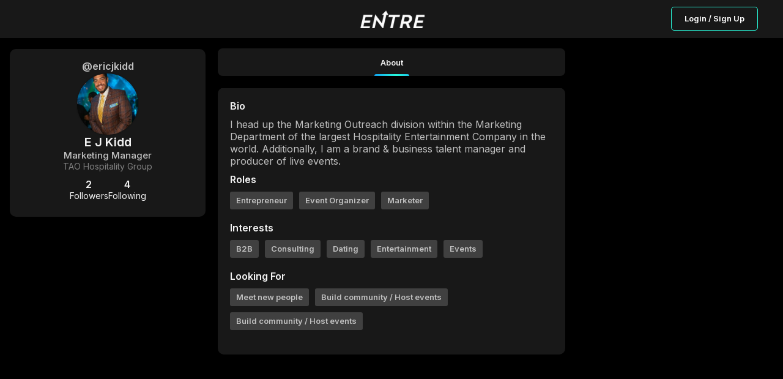

--- FILE ---
content_type: text/html; charset=utf-8
request_url: https://joinentre.com/profile/ericjkidd
body_size: 5222
content:
<!DOCTYPE html><html lang="en" class="dark"><head><meta charSet="utf-8"/><meta name="facebook-domain-verification" content="p53rw3w2sk5ou2cyq8tl38wt2lb517"/><link rel="stylesheet" type="text/css" charSet="UTF-8" href="https://cdnjs.cloudflare.com/ajax/libs/slick-carousel/1.6.0/slick.min.css"/><link rel="stylesheet" type="text/css" href="https://cdnjs.cloudflare.com/ajax/libs/slick-carousel/1.6.0/slick-theme.min.css"/><script src="https://kit.fontawesome.com/1346718fb0.js" crossorigin="anonymous" async=""></script><meta name="viewport" content="width=device-width, initial-scale=1, maximum-scale=1"/><link rel="apple-touch-icon" href="/apple-touch-icon.png"/><meta name="apple-mobile-web-app-title" content="Entre App"/><meta name="apple-mobile-web-app-capable" content="yes"/><link rel="manifest" href="/manifest.json"/><meta name="twitter:card" content="summary"/><meta name="twitter:site" content="@joinentre"/><meta name="twitter:creator" content="@joinentre"/><meta property="og:locale" content="en_US"/><meta property="og:site_name" content="Entre"/><meta name="keywords" content="Entrepreneur, Entrepreneur Network, Entrepreneur Community, Startup network, startup community, Creator Economy, Creator Community, Freelancers, Venture Capitalists, Angel Investors, Start a business, How to start a business, Startup jobs, Startup events, Cofounder, Find a cofounder, Find a mentor, Find an Investor, meet entrepreneurs, host virtual event, host virtual meeting, entrepreneur events, tech events, entrepreneurship, find gigs, freelancing jobs, online business"/><title>E J Kidd | Joinentre</title><meta name="robots" content="index,follow"/><meta name="description" content="I head up the Marketing Outreach division within the Marketing Department of the largest Hospitality Entertainment Company in the world. Additionally, I am a brand &amp; business talent manager and producer of live events."/><meta property="og:title" content="E J Kidd  Marketing Manager  TAO Hospitality Group "/><meta property="og:description" content="I head up the Marketing Outreach division within the Marketing Department of the largest Hospitality Entertainment Company in the world. Additionally, I am a brand &amp; business talent manager and producer of live events."/><meta property="og:url" content="https://joinentre.com/profile/ericjkidd"/><meta property="og:type" content="profile"/><meta property="profile:username" content="ericjkidd"/><meta property="og:image" content="https://joinentre.com/api/convert-img?url=https://media.joinentre.com/converted-images/md/161f63c4a8d44c18b39cfee1c5b4dbe3.webp"/><meta property="og:image:alt" content="E J Kidd&#x27;s profile picture"/><meta name="next-head-count" content="26"/><script async="" src="https://js.sparkloop.app/team_e4983b1d3bf0.js" data-sparkloop="true"></script><script>
                !function(e,t,n,s,u,a){e.twq||(s=e.twq=function(){s.exe?s.exe.apply(s,arguments):s.queue.push(arguments);
                },s.version='1.1',s.queue=[],u=t.createElement(n),u.async=!0,u.src='//static.ads-twitter.com/uwt.js',
                a=t.getElementsByTagName(n)[0],a.parentNode.insertBefore(u,a))}(window,document,'script');
                // Insert Twitter Pixel ID and Standard Event data below
                twq('config','o7qv4');
                twq('track','PageView');
          </script><script async="" src="https://www.googletagmanager.com/gtag/js?id=G-SWD7H3G953"></script><script>
        _linkedin_partner_id = "2037122";
        window._linkedin_data_partner_ids = window._linkedin_data_partner_ids || [];
        window._linkedin_data_partner_ids.push(_linkedin_partner_id);
        (function(l) {
          if (!l){window.lintrk = function(a,b){window.lintrk.q.push([a,b])};
          window.lintrk.q=[]}
          var s = document.getElementsByTagName("script")[0];
          var b = document.createElement("script");
          b.type = "text/javascript";b.async = true;
          b.src = "https://snap.licdn.com/li.lms-analytics/insight.min.js";
          s.parentNode.insertBefore(b, s);})(window.lintrk);</script><noscript><img height="1" width="1" style="display:none;" alt="" src="https://px.ads.linkedin.com/collect/?pid=2037122&fmt=gif" /></noscript><script> !function(f,b,e,v,n,t,s)
  {if(f.fbq)return;n=f.fbq=function(){n.callMethod?
  n.callMethod.apply(n,arguments):n.queue.push(arguments)};
  if(!f._fbq)f._fbq=n;n.push=n;n.loaded=!0;n.version='2.0';
  n.queue=[];t=b.createElement(e);t.async=!0;
  t.src=v;s=b.getElementsByTagName(e)[0];
  s.parentNode.insertBefore(t,s)}(window, document,'script',
  'https://connect.facebook.net/en_US/fbevents.js');
  fbq('init', '957528994585230');
  fbq('track', 'PageView');</script><noscript><img height="1" width="1" style="display:none"
              src="https://www.facebook.com/tr?id=957528994585230&ev=PageView&noscript=1" /></noscript><script>(function() {
                var ta = document.createElement('script'); ta.type = 'text/javascript'; ta.async = true;
                ta.src = 'https://analytics.tiktok.com/i18n/pixel/sdk.js?sdkid=BTMFSHORQH54JI5R8DPG';
                var s = document.getElementsByTagName('script')[0];
                s.parentNode.insertBefore(ta, s);
              })();</script><script>
            window.dataLayer = window.dataLayer || [];
            function gtag(){dataLayer.push(arguments);}
            gtag('js', new Date());
            gtag('config', 'G-SWD7H3G953', {
              page_path: window.location.pathname,
            });
          </script><link rel="stylesheet" data-href="https://fonts.googleapis.com/css?family=Roboto:300,400,500,700&amp;display=swap"/><link rel="preload" href="/_next/static/css/66093310d2062fa8.css" as="style"/><link rel="stylesheet" href="/_next/static/css/66093310d2062fa8.css" data-n-g=""/><link rel="preload" href="/_next/static/css/65aa3619a1925c9d.css" as="style"/><link rel="stylesheet" href="/_next/static/css/65aa3619a1925c9d.css" data-n-p=""/><link rel="preload" href="/_next/static/css/a1503bea1004e63b.css" as="style"/><link rel="stylesheet" href="/_next/static/css/a1503bea1004e63b.css" data-n-p=""/><link rel="preload" href="/_next/static/css/7546ee79cb898ad5.css" as="style"/><link rel="stylesheet" href="/_next/static/css/7546ee79cb898ad5.css" data-n-p=""/><link rel="preload" href="/_next/static/css/7032176a0df9ac36.css" as="style"/><link rel="stylesheet" href="/_next/static/css/7032176a0df9ac36.css" data-n-p=""/><link rel="preload" href="/_next/static/css/3aeaa1fa9dcff53a.css" as="style"/><link rel="stylesheet" href="/_next/static/css/3aeaa1fa9dcff53a.css" data-n-p=""/><link rel="preload" href="/_next/static/css/ae40d3c3eacd85ac.css" as="style"/><link rel="stylesheet" href="/_next/static/css/ae40d3c3eacd85ac.css" data-n-p=""/><link rel="preload" href="/_next/static/css/de6331b0483d5f35.css" as="style"/><link rel="stylesheet" href="/_next/static/css/de6331b0483d5f35.css" data-n-p=""/><link rel="preload" href="/_next/static/css/83fdf7f49268d5c7.css" as="style"/><link rel="stylesheet" href="/_next/static/css/83fdf7f49268d5c7.css" data-n-p=""/><noscript data-n-css=""></noscript><script defer="" nomodule="" src="/_next/static/chunks/polyfills-c67a75d1b6f99dc8.js"></script><script src="/_next/static/chunks/webpack-0c87edc1fbfd40b4.js" defer=""></script><script src="/_next/static/chunks/framework-93b89dc25365d5c7.js" defer=""></script><script src="/_next/static/chunks/main-b9f458476d8d5ab1.js" defer=""></script><script src="/_next/static/chunks/pages/_app-b22564a9f1f5232f.js" defer=""></script><script src="/_next/static/chunks/00768e8d-c4a9fca9c2cf4864.js" defer=""></script><script src="/_next/static/chunks/d59bccd2-b275f8168dcb46c0.js" defer=""></script><script src="/_next/static/chunks/036eccdb-f80766599481ff2b.js" defer=""></script><script src="/_next/static/chunks/9413-87478647701820c4.js" defer=""></script><script src="/_next/static/chunks/9500-7e0a77a204892aa5.js" defer=""></script><script src="/_next/static/chunks/2006-047a01738901d60e.js" defer=""></script><script src="/_next/static/chunks/7844-5f62021408155070.js" defer=""></script><script src="/_next/static/chunks/4420-c74653dbfe8383c8.js" defer=""></script><script src="/_next/static/chunks/1174-a9a87ec9e98ddc6f.js" defer=""></script><script src="/_next/static/chunks/6819-6a1bfc211dd06220.js" defer=""></script><script src="/_next/static/chunks/2755-e5f84327dd0571e1.js" defer=""></script><script src="/_next/static/chunks/9066-57a63f5771608513.js" defer=""></script><script src="/_next/static/chunks/6548-bfd54941e488df8a.js" defer=""></script><script src="/_next/static/chunks/5493-8bde7c0339c05c60.js" defer=""></script><script src="/_next/static/chunks/9038-ad447503eeb61571.js" defer=""></script><script src="/_next/static/chunks/6627-efd9803a3b4f221c.js" defer=""></script><script src="/_next/static/chunks/9764-4ae8bee93df81555.js" defer=""></script><script src="/_next/static/chunks/9327-751518b7a0ba7882.js" defer=""></script><script src="/_next/static/chunks/3948-4f071a486f277092.js" defer=""></script><script src="/_next/static/chunks/pages/profile/%5Bid%5D-f7364dade46efb3f.js" defer=""></script><script src="/_next/static/tri_w_AFA_jiWxQfqxufh/_buildManifest.js" defer=""></script><script src="/_next/static/tri_w_AFA_jiWxQfqxufh/_ssgManifest.js" defer=""></script><link rel="stylesheet" href="https://fonts.googleapis.com/css?family=Roboto:300,400,500,700&display=swap"/></head><body><div id="__next" data-reactroot=""><style data-emotion-css="11yesnt-SkeletonTheme">.css-11yesnt-SkeletonTheme .react-loading-skeleton{background-color:#D9D9D9;background-image:linear-gradient( 90deg,#D9D9D9,#E9E9E9,#D9D9D9 );}</style><div class="css-11yesnt-SkeletonTheme"><div><div class="NoSessionNav_nav__QReA5"><div class="NoSessionNav_nav__wrapper__jC5Kh"><div class="NoSessionNav_logo__7Dgmp"><span style="box-sizing:border-box;display:inline-block;overflow:hidden;width:initial;height:initial;background:none;opacity:1;border:0;margin:0;padding:0;position:relative;max-width:100%"><span style="box-sizing:border-box;display:block;width:initial;height:initial;background:none;opacity:1;border:0;margin:0;padding:0;max-width:100%"><img style="display:block;max-width:100%;width:initial;height:initial;background:none;opacity:1;border:0;margin:0;padding:0" alt="" aria-hidden="true" src="data:image/svg+xml,%3csvg%20xmlns=%27http://www.w3.org/2000/svg%27%20version=%271.1%27%20width=%27108%27%20height=%2730%27/%3e"/></span><img alt="entre" src="[data-uri]" decoding="async" data-nimg="intrinsic" style="position:absolute;top:0;left:0;bottom:0;right:0;box-sizing:border-box;padding:0;border:none;margin:auto;display:block;width:0;height:0;min-width:100%;max-width:100%;min-height:100%;max-height:100%"/><noscript><img alt="entre" srcSet="/_next/image?url=%2Flogo_dark.png&amp;w=128&amp;q=75 1x, /_next/image?url=%2Flogo_dark.png&amp;w=256&amp;q=75 2x" src="/_next/image?url=%2Flogo_dark.png&amp;w=256&amp;q=75" decoding="async" data-nimg="intrinsic" style="position:absolute;top:0;left:0;bottom:0;right:0;box-sizing:border-box;padding:0;border:none;margin:auto;display:block;width:0;height:0;min-width:100%;max-width:100%;min-height:100%;max-height:100%" loading="lazy"/></noscript></span></div><div class="NoSessionNav_nav__btn__tkLTV"><button type="button" class="NewButton_button__coF_j NewButton_secondary__XiHSy NewButton_small__YrFc1">Login / Sign Up</button></div></div></div></div><div style="height:80px;background:#000"></div><div class="ThreeColumns_layout__OKEyD ThreeColumns_sideResponsive__rT7DS ThreeColumns_collapseLeft__42nOM"><div class="ThreeColumns_PageHeader__n8ekj ThreeColumns_collapseLeft__42nOM"><header class="PageHeader_mainHeader__eQlhe"><div class="PageHeader_tabs__nPvZJ PageHeader_tabsfeed__2R_Im" id="feedTabHeader"><button class="PageHeader_section__btFKY PageHeader_active__AE0Zh" type="button"><p class="PageHeader_title__hSkqY">About</p><span class="PageHeader_spanClass__CUndE"></span></button></div></header></div><div class="ThreeColumns_sidebars__LHXbh ThreeColumns_collapseLeft__42nOM" id="sidebar"><div class="ThreeColumns_left__EQqxI ThreeColumns_collapse__8k1aw"><div style="display:flex;flex-direction:column;gap:20px"><div class="ProfileSiderbar_sidebar__wIuS7"><div class="ProfileSiderbar_contentWrapper__In8Kl"><h6 class="ProfileSiderbar_userName__4w4Eh">@ericjkidd</h6><button type="button"><div class="ProfileSiderbar_userImage__CQ43Y"><div class="EntreAvatar_AvatarWrapper__4VrlI" style="height:100%;width:100%"><img class="EntreAvatar_Avatar__et3id" src="https://media.joinentre.com/converted-images/md/161f63c4a8d44c18b39cfee1c5b4dbe3.webp" alt="E J Kidd"/><div class="EntreAvatar_badgeWrapper__mc4c4"></div></div></div></button><div class="ProfileSiderbar_userDetailList__42iM9"><p class="ProfileSiderbar_userFullName__TlS65">E J Kidd</p><div class="ProfileSiderbar_userData__34Emy"><p class="ProfileSiderbar_userTitle__n1ncg">Marketing Manager</p><p class="ProfileSiderbar_userCompany__YOk6h">TAO Hospitality Group </p></div><div class="ProfileSiderbar_userFollowContainer__2grro"><div style="position:relative"><div class="ProfileSiderbar_userFollowers__wehvK"><span>2</span><p> <!-- -->Followers</p></div></div><div style="position:relative"><div class="ProfileSiderbar_userFollowers__wehvK"><span>4</span><p> <!-- -->Following</p></div></div></div></div></div></div></div></div><div class="ThreeColumns_right__zIyPw"></div></div><main class="ThreeColumns_center__9fuLr" id="feedCenter"><div class="OneColumnLayout_layout__a_6OS OneColumnLayout_noAuth__ZBRM3"><main class="OneColumnLayout_content__VKZxr"><div class="AboutDetails_Card__iC2Mt"><div><h4 class="AboutDetails_header__rTJ1e">Bio</h4><div class="AboutDetails_bio__box__uWMeO"><span><p>I head up the Marketing Outreach division within the Marketing Department of the largest Hospitality Entertainment Company in the world. Additionally, I am a brand &amp; business talent manager and producer of live events.</p></span></div></div><div class="AboutDetails_userData__N5Bvt"><h4 class="AboutDetails_header__rTJ1e">Roles</h4><div class="AboutDetails_userData__box__lHKZc"><span class="AboutDetails_userData__badge__iH35n">Entrepreneur</span><span class="AboutDetails_userData__badge__iH35n">Event Organizer</span><span class="AboutDetails_userData__badge__iH35n">Marketer</span></div></div><div class="AboutDetails_userData__N5Bvt"><h4 class="AboutDetails_header__rTJ1e">Interests</h4><div class="AboutDetails_userData__box__lHKZc"><span class="AboutDetails_userData__badge__iH35n">B2B</span><span class="AboutDetails_userData__badge__iH35n">Consulting</span><span class="AboutDetails_userData__badge__iH35n">Dating</span><span class="AboutDetails_userData__badge__iH35n">Entertainment</span><span class="AboutDetails_userData__badge__iH35n">Events</span></div></div><div class="AboutDetails_userData__N5Bvt"><h4 class="AboutDetails_header__rTJ1e">Looking For</h4><div class="AboutDetails_userData__box__lHKZc"><span class="AboutDetails_userData__badge__iH35n">Meet new people</span><span class="AboutDetails_userData__badge__iH35n">Build community / Host events</span><span class="AboutDetails_userData__badge__iH35n">Build community / Host events</span></div></div></div></main></div></main></div></div><div class="Toastify"></div></div><script id="__NEXT_DATA__" type="application/json">{"props":{"pageProps":{"AuthUser":{"id":null,"claims":{},"email":null,"emailVerified":false,"phoneNumber":null,"displayName":null,"photoURL":null,"clientInitialized":false,"_token":null},"user":null,"resolvedUrl":"/profile/ericjkidd","loadById":false,"profileData":{"__typename":"users","id":"NubkA2GKtChAN4zuzYIZ206DjGh2","industry":["B2B","Consulting","Dating","Entertainment","Events"],"isdmopen":true,"ispro":false,"username":"ericjkidd","titlename":"Marketing Manager","title":["Entrepreneur","Event Organizer","Marketer"],"city":"Las Vegas","state":"NV","lookingfor":["Meet new people","Build community / Host events","Build community / Host events"],"fullname":"E J Kidd","followerscount":2,"followingscount":4,"company":"TAO Hospitality Group ","country":"USA","club":false,"canmessage":true,"follows_me":false,"followed":false,"avatar":"https://media.joinentre.com/converted-images/md/161f63c4a8d44c18b39cfee1c5b4dbe3.webp","points":35,"bio":"I head up the Marketing Outreach division within the Marketing Department of the largest Hospitality Entertainment Company in the world. Additionally, I am a brand \u0026 business talent manager and producer of live events.","fullName":"E J Kidd","titleName":"Marketing Manager"},"AuthUserSerialized":"{\"id\":null,\"claims\":{},\"email\":null,\"emailVerified\":false,\"phoneNumber\":null,\"displayName\":null,\"photoURL\":null,\"clientInitialized\":false,\"_token\":null}","_sentryTraceData":"59bb320cdc424e3988973d05fbc4d9c7-9e879977d26e15a1-0","_sentryBaggage":"sentry-environment=stable,sentry-release=tri_w_AFA_jiWxQfqxufh,sentry-public_key=f8cc728246e64acca8b2b35448b44838,sentry-trace_id=59bb320cdc424e3988973d05fbc4d9c7,sentry-sample_rate=0.02,sentry-transaction=%2Fprofile%2F%5Bid%5D,sentry-sampled=false"},"__N_SSP":true},"page":"/profile/[id]","query":{"id":"ericjkidd"},"buildId":"tri_w_AFA_jiWxQfqxufh","isFallback":false,"gssp":true,"scriptLoader":[]}</script></body></html>